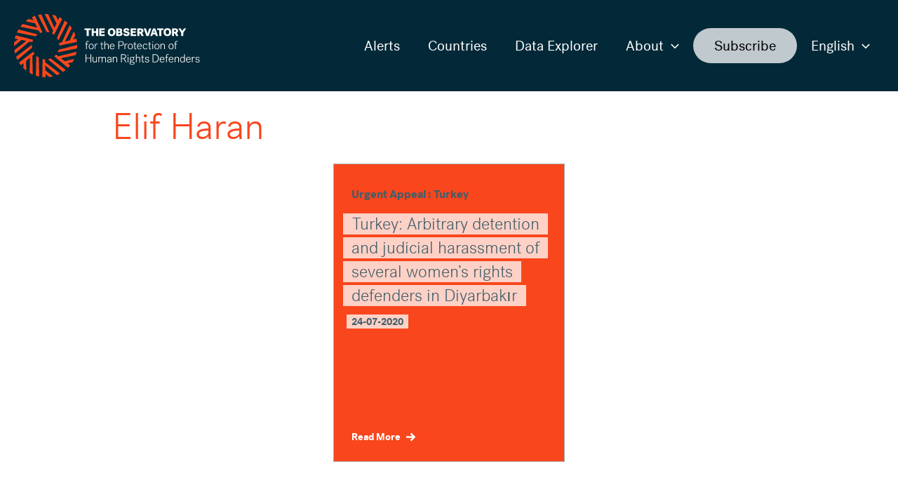

--- FILE ---
content_type: image/svg+xml
request_url: https://observatoryfordefenders.org/wp-content/uploads/2022/06/logo-white.svg
body_size: 29406
content:
<svg width="265" height="90" viewBox="0 0 265 90" fill="none" xmlns="http://www.w3.org/2000/svg">
<path fill-rule="evenodd" clip-rule="evenodd" d="M139.086 31.4164C142.368 31.4164 144.493 29.2731 144.493 25.7897C144.493 22.3062 142.368 20.1629 139.086 20.1629C135.803 20.1629 133.679 22.3062 133.679 25.7897C133.679 29.2731 135.803 31.4164 139.086 31.4164ZM139.081 29.0396C137.405 29.0396 136.602 27.7789 136.602 25.7897C136.602 23.8051 137.405 22.5397 139.081 22.5397C140.757 22.5397 141.561 23.8051 141.561 25.7897C141.561 27.7742 140.757 29.0396 139.081 29.0396ZM109.509 20.3964H100.572V22.7871H103.607V31.1876H106.474V22.7871H109.509V20.3964ZM113.595 20.3964H110.761V31.1829H113.595V26.8543H117.064V31.1829H119.899V20.3964H117.064V24.4495H113.595V20.3964ZM121.561 31.1829V20.3964H129.299V22.6751H124.354V24.5102H128.93V26.7749H124.354V28.8995H129.364V31.1782H121.566L121.561 31.1829ZM145.754 20.3964H150.946C152.889 20.3964 154.136 21.7085 154.136 23.2774C154.136 24.4635 153.365 25.2667 152.515 25.5281C153.379 25.6822 154.551 26.2519 154.551 28.087C154.551 29.9221 153.085 31.1829 151.147 31.1829H145.754V20.3964ZM148.5 22.5864V24.697H149.98C150.937 24.697 151.32 24.3421 151.32 23.6323C151.32 22.9226 150.937 22.5817 149.98 22.5817H148.5V22.5864ZM148.5 26.7936V28.9976H150.241C151.287 28.9976 151.689 28.61 151.689 27.8862C151.689 27.1625 151.287 26.7936 150.241 26.7936H148.5ZM164.735 27.9189C164.735 25.883 163.367 25.0332 161.224 24.5569L161.215 24.5616C161.107 24.536 161.002 24.5115 160.901 24.4877C159.468 24.1511 158.702 23.9712 158.702 23.2821C158.702 22.7732 159.23 22.4183 160.015 22.4183C160.953 22.4183 161.569 22.8946 161.724 23.7584L164.483 23.2168C164.128 21.0548 162.205 20.1629 160.108 20.1629C157.876 20.1629 155.887 21.1342 155.887 23.539C155.887 25.6963 157.596 26.3733 159.94 26.915C161.299 27.2232 161.868 27.452 161.868 28.1151C161.868 28.9182 161.004 29.133 160.341 29.133C159.342 29.133 158.618 28.6707 158.478 27.6528L155.597 28.0544C155.826 30.3985 157.983 31.4164 160.281 31.4164C162.854 31.4164 164.735 30.0903 164.735 27.9189ZM166.202 31.1829V20.3964H173.939V22.6751H168.994V24.5102H173.57V26.7749H168.994V28.8995H174.004V31.1782H166.206L166.202 31.1829ZM182.55 26.9013L184.861 31.1876H181.765L179.837 27.4286H178.679V31.1876H175.872V20.401H179.893C182.606 20.401 184.469 21.419 184.469 23.9312C184.469 25.3609 183.735 26.3587 182.55 26.9013ZM178.683 25.2526V22.6331H179.776C180.962 22.6331 181.611 23.03 181.611 23.9405C181.611 24.8511 180.962 25.2526 179.776 25.2526H178.683ZM187.915 20.3964C187.915 20.3964 189.843 26.0511 190.348 28.073H190.38C190.857 26.0371 192.785 20.3964 192.785 20.3964H195.727L191.828 31.1829H188.713L184.861 20.3964H187.915ZM202.213 31.1829H205.113H205.117L201.265 20.3964H198.104L194.251 31.1829H197.039L197.824 28.8855H201.428L202.213 31.1829ZM198.533 26.7609C198.533 26.7609 199.444 23.9265 199.612 23.1234H199.645C199.799 23.9265 200.723 26.7609 200.723 26.7609H198.533ZM204.015 20.3964H212.953V22.7871H209.918V31.1876H207.05V22.7871H204.015V20.3964ZM218.593 31.4164C221.876 31.4164 224.001 29.2731 224.001 25.7897C224.001 22.3062 221.876 20.1629 218.593 20.1629C215.311 20.1629 213.186 22.3062 213.186 25.7897C213.186 29.2731 215.311 31.4164 218.593 31.4164ZM218.589 29.0396C216.912 29.0396 216.109 27.7789 216.109 25.7897C216.109 23.8051 216.912 22.5397 218.589 22.5397C220.265 22.5397 221.068 23.8051 221.068 25.7897C221.068 27.7742 220.265 29.0396 218.589 29.0396ZM234.25 31.1876L231.939 26.9013C233.124 26.3587 233.858 25.3609 233.858 23.9312C233.858 21.419 231.995 20.401 229.282 20.401H225.261V31.1876H228.068V27.4286H229.226L231.154 31.1876H234.25ZM228.073 22.6331V25.2526H229.165C230.351 25.2526 231 24.8511 231 23.9405C231 23.03 230.351 22.6331 229.165 22.6331H228.073ZM238.364 31.1829H241.199H241.203V26.7889L245.378 20.3917H242.202L239.83 24.1833L237.44 20.3917H234.19L238.364 26.7889V31.1829ZM102.79 42.4131V40.7928C102.79 39.1585 103.803 38.4393 105.045 38.4393C105.666 38.4393 106.306 38.6168 106.731 38.911L106.287 39.6814C106.072 39.532 105.666 39.2705 105.092 39.2705C104.275 39.2705 103.766 39.8589 103.766 40.8068V42.4084H105.596V43.1789H103.766V50.0757H102.785V43.1789H101.459V42.4084H102.785L102.79 42.4131ZM110.042 50.2765C112.367 50.2765 113.59 48.5114 113.59 46.2561C113.59 44.0007 112.362 42.217 110.042 42.217C107.721 42.217 106.493 44.0007 106.493 46.2561C106.493 48.5114 107.716 50.2765 110.042 50.2765ZM110.046 49.478C108.346 49.478 107.511 48.0071 107.511 46.2561C107.511 44.491 108.346 43.0201 110.046 43.0201C111.746 43.0201 112.582 44.505 112.582 46.2561C112.582 48.0071 111.746 49.478 110.046 49.478ZM119.068 43.3283C118.886 43.1835 118.643 43.0481 118.152 43.0481C117.12 43.0481 116.107 44.0941 116.107 45.7144V50.0804H115.127V42.4131H116.028V43.7019C116.355 42.9034 117.237 42.2123 118.349 42.2123C118.722 42.2123 119.119 42.2777 119.348 42.4084L119.068 43.3236V43.3283ZM126.044 50.2765C126.586 50.2765 127.095 50.1271 127.337 49.931L126.959 49.1465C126.749 49.3426 126.436 49.4407 126.175 49.4407C125.6 49.4407 125.357 49.0484 125.357 48.3947V43.1789H127.174V42.4084H125.357V39.7281L124.377 40.1857V42.4084H123.051V43.1789H124.377V48.5255C124.377 49.6228 124.933 50.2765 126.044 50.2765ZM128.855 38.6355H129.836V43.5384C130.246 42.8193 131.176 42.2123 132.404 42.2123C133.893 42.2123 135.005 43.0948 135.005 44.8272V50.0757H134.024V45.0233C134.024 43.6972 133.24 43.0435 132.208 43.0435C130.933 43.0435 129.836 44.0754 129.836 45.5603V50.0711H128.855V38.6355ZM139.987 50.2765C141.505 50.2765 142.471 49.478 143.027 48.2826H143.032L142.196 47.9231C141.738 48.8897 141.196 49.492 139.987 49.492C138.273 49.492 137.522 48.0538 137.437 46.3401H143.242V45.9292C143.242 44.0474 142.182 42.217 139.94 42.217C137.699 42.217 136.457 43.9353 136.457 46.2234C136.457 48.5114 137.713 50.2765 139.987 50.2765ZM142.228 45.5557H137.503C137.648 44.0848 138.549 43.0061 139.889 43.0061C141.229 43.0061 142.144 43.9867 142.228 45.5557ZM149.742 45.2475V50.0804H148.728V38.6401H152.487C154.775 38.6401 156.214 39.6861 156.214 41.9275C156.214 44.1688 154.691 45.2475 152.487 45.2475H149.742ZM152.226 39.4713H149.742V44.407H152.226C154.206 44.407 155.186 43.5571 155.186 41.9228C155.186 40.2885 154.238 39.4713 152.226 39.4713ZM160.509 43.0481C161 43.0481 161.243 43.1835 161.425 43.3283V43.3236L161.7 42.4084C161.476 42.2777 161.079 42.2123 160.706 42.2123C159.594 42.2123 158.712 42.9034 158.385 43.7019V42.4131H157.484V50.0804H158.464V45.7144C158.464 44.0941 159.478 43.0481 160.509 43.0481ZM169.34 46.2561C169.34 48.5114 168.116 50.2765 165.791 50.2765C163.465 50.2765 162.242 48.5114 162.242 46.2561C162.242 44.0007 163.47 42.217 165.791 42.217C168.111 42.217 169.34 44.0007 169.34 46.2561ZM163.26 46.2561C163.26 48.0071 164.096 49.478 165.795 49.478C167.495 49.478 168.331 48.0071 168.331 46.2561C168.331 44.505 167.495 43.0201 165.795 43.0201C164.096 43.0201 163.26 44.491 163.26 46.2561ZM173.141 50.2765C173.682 50.2765 174.191 50.1271 174.434 49.931L174.056 49.1465C173.846 49.3426 173.533 49.4407 173.271 49.4407C172.697 49.4407 172.454 49.0484 172.454 48.3947V43.1789H174.271V42.4084H172.454V39.7281L171.474 40.1857V42.4084H170.147V43.1789H171.474V48.5255C171.474 49.6228 172.029 50.2765 173.141 50.2765ZM181.905 48.2826C181.349 49.478 180.383 50.2765 178.865 50.2765C176.591 50.2765 175.335 48.5114 175.335 46.2234C175.335 43.9353 176.577 42.217 178.819 42.217C181.06 42.217 182.12 44.0474 182.12 45.9292V46.3401H176.316C176.4 48.0538 177.152 49.492 178.865 49.492C180.075 49.492 180.616 48.8897 181.074 47.9231L181.91 48.2826H181.905ZM176.381 45.5557H181.107C181.023 43.9867 180.107 43.0061 178.767 43.0061C177.427 43.0061 176.526 44.0848 176.381 45.5557ZM189.96 44.1968C189.535 43.0528 188.639 42.217 187.051 42.217H187.046C184.726 42.217 183.53 43.982 183.53 46.2374C183.53 48.4928 184.758 50.2765 187.014 50.2765C188.536 50.2765 189.418 49.492 189.974 48.2967L189.073 47.9371C188.732 48.7543 188.242 49.4594 187.014 49.4594C185.426 49.4594 184.543 48.0352 184.543 46.2374C184.543 44.4396 185.412 43.0341 187.014 43.0341C188.176 43.0341 188.783 43.6738 189.059 44.5704L189.96 44.1968ZM195.451 49.931C195.209 50.1271 194.7 50.2765 194.158 50.2765C193.047 50.2765 192.491 49.6228 192.491 48.5255V43.1789H191.165V42.4084H192.491V40.1857L193.472 39.7281V42.4084H195.288V43.1789H193.472V48.3947C193.472 49.0484 193.714 49.4407 194.289 49.4407C194.55 49.4407 194.863 49.3426 195.073 49.1465L195.451 49.931ZM198.477 39.7795C198.477 39.3872 198.202 39.0931 197.791 39.0931C197.385 39.0931 197.104 39.4013 197.104 39.7795C197.104 40.1577 197.385 40.4519 197.791 40.4519C198.197 40.4519 198.477 40.1717 198.477 39.7795ZM198.281 42.4131H197.301V50.0804H198.281V42.4131ZM207.237 46.2561C207.237 48.5114 206.014 50.2765 203.688 50.2765C201.363 50.2765 200.14 48.5114 200.14 46.2561C200.14 44.0007 201.368 42.217 203.688 42.217C206.009 42.217 207.237 44.0007 207.237 46.2561ZM201.158 46.2561C201.158 48.0071 201.993 49.478 203.693 49.478C205.393 49.478 206.229 48.0071 206.229 46.2561C206.229 44.505 205.393 43.0201 203.693 43.0201C201.993 43.0201 201.158 44.491 201.158 46.2561ZM209.675 42.4131H208.773V50.0757H209.754V45.565C209.754 44.0801 210.851 43.0481 212.126 43.0481C213.158 43.0481 213.943 43.7019 213.943 45.028V50.0804H214.923V44.8319C214.923 43.0995 213.812 42.217 212.322 42.217C211.015 42.217 210.053 42.9221 209.675 43.6879V42.4131ZM227.386 46.2561C227.386 48.5114 226.163 50.2765 223.837 50.2765C221.512 50.2765 220.288 48.5114 220.288 46.2561C220.288 44.0007 221.517 42.217 223.837 42.217C226.158 42.217 227.386 44.0007 227.386 46.2561ZM221.306 46.2561C221.306 48.0071 222.142 49.478 223.842 49.478C225.542 49.478 226.378 48.0071 226.378 46.2561C226.378 44.505 225.542 43.0201 223.842 43.0201C222.142 43.0201 221.306 44.491 221.306 46.2561ZM229.529 40.7928V42.4131L229.525 42.4084H228.199V43.1789H229.525V50.0757H230.505V43.1789H232.336V42.4084H230.505V40.8068C230.505 39.8589 231.014 39.2705 231.831 39.2705C232.406 39.2705 232.812 39.532 233.027 39.6814L233.466 38.911C233.046 38.6168 232.406 38.4393 231.785 38.4393C230.543 38.4393 229.529 39.1585 229.529 40.7928ZM102.038 57.3135H103.051V62.4126H109.098V57.3135H110.112V68.7538H109.098V63.2438H103.051V68.7538H102.038V57.3135ZM117.223 68.7584H118.12L118.124 68.7631V61.0958H117.144V65.6392C117.144 67.1241 116.065 68.1234 114.804 68.1234C113.791 68.1234 113.021 67.4696 113.021 66.1435V61.0911H112.04V66.3396C112.04 68.072 113.137 68.9545 114.608 68.9545C115.897 68.9545 116.864 68.2681 117.223 67.4836V68.7584ZM125.115 63.706C125.115 62.3799 124.377 61.7261 123.429 61.7261C122.252 61.7261 121.253 62.8048 121.253 64.341V68.7537H120.272V61.0864H121.174V62.3612C121.514 61.5767 122.416 60.8903 123.625 60.8903C124.671 60.8903 125.521 61.3806 125.899 62.3472C126.403 61.53 127.193 60.8903 128.467 60.8903C129.873 60.8903 130.938 61.7728 130.938 63.5052V68.7537H129.957V63.7013C129.957 62.3752 129.219 61.7215 128.271 61.7215C127.127 61.7215 126.095 62.8001 126.095 64.257V68.7537H125.115V63.706ZM137.811 67.6287C137.4 68.2823 136.405 68.9545 135.065 68.9545C133.576 68.9545 132.647 68.156 132.647 66.8299C132.647 64.8687 135.019 64.229 137.811 64.229V63.6406C137.811 62.5293 137.223 61.6934 135.883 61.6934C134.622 61.6934 134.019 62.3939 133.935 63.3605L132.936 63.211C133.132 61.6748 134.426 60.8903 135.911 60.8903C137.727 60.8903 138.773 61.9689 138.773 63.5379V67.591C138.773 68.1 138.857 68.4736 138.955 68.7537H137.988C137.891 68.5583 137.793 68.117 137.811 67.6287ZM137.811 64.9948V65.7139C137.811 67.2688 136.616 68.1654 135.243 68.1654C134.281 68.1654 133.641 67.6237 133.641 66.7739C133.641 65.5178 135.36 64.9948 137.811 64.9948ZM140.786 61.0911H141.687V62.3659C142.065 61.6001 143.027 60.895 144.334 60.895C145.824 60.895 146.935 61.7775 146.935 63.5099V68.7584H145.955V63.706C145.955 62.3799 145.17 61.7262 144.138 61.7262C142.863 61.7262 141.766 62.7581 141.766 64.243V68.7538H140.786V61.0911ZM157.144 63.4986L160.379 68.7584H159.183L156.027 63.5613H153.459V68.7584H152.445V57.3181H156.204C158.002 57.3181 159.93 58.0186 159.93 60.344C159.93 62.1239 158.824 63.197 157.144 63.4986ZM153.463 58.1493H155.915V58.1446C157.848 58.1446 158.908 58.8497 158.908 60.3533C158.908 61.6328 158.156 62.7254 156.162 62.7254H153.463V58.1493ZM162.489 57.7711C162.9 57.7711 163.176 58.0652 163.176 58.4575C163.176 58.8497 162.896 59.1299 162.489 59.1299C162.083 59.1299 161.803 58.8357 161.803 58.4575C161.803 58.0793 162.083 57.7711 162.489 57.7711ZM161.999 61.0911H162.98V68.7584H161.999V61.0911ZM169.386 67.9086L167.145 67.6938L167.15 67.6844C166.398 67.6004 165.94 67.4183 165.94 66.914C165.94 66.489 166.412 66.1622 166.823 66.1622C166.914 66.1622 167.017 66.189 167.146 66.2228C167.365 66.2804 167.663 66.3583 168.116 66.3583C169.718 66.3583 171.156 65.3777 171.156 63.6453C171.156 62.9122 170.894 62.3052 170.484 61.8475C170.614 61.6701 170.876 61.4553 171.301 61.4553C171.544 61.4553 171.777 61.5207 171.922 61.6374L172.118 60.8529C171.922 60.7736 171.66 60.7222 171.366 60.7222C170.712 60.7222 170.301 61.0164 169.975 61.4273C169.452 61.0818 168.798 60.8856 168.111 60.8856C166.51 60.8856 165.072 61.8849 165.072 63.6827C165.072 64.7473 165.595 65.4337 166.15 65.7933C165.459 65.9567 165.02 66.433 165.02 67.0867C165.02 67.605 165.296 68.0627 165.884 68.3101C165.179 68.637 164.675 69.244 164.675 70.1593C164.675 71.5041 165.851 72.2045 168.027 72.2045C170.203 72.2045 171.772 71.3406 171.772 69.7717C171.772 68.8378 171.301 68.086 169.386 67.9086ZM169.204 68.7724C170.381 68.9032 170.838 69.146 170.838 69.8978V69.9024C170.838 70.8177 169.713 71.5041 168.06 71.5041C166.538 71.5041 165.623 70.9811 165.623 70.0332C165.623 69.3795 166.034 68.7864 166.655 68.5436L169.204 68.7724ZM170.166 63.65C170.166 64.8921 169.251 65.6625 168.107 65.6625C166.963 65.6625 166.048 64.9434 166.048 63.65C166.048 62.3565 166.981 61.5907 168.107 61.5907C169.232 61.5907 170.166 62.4079 170.166 63.65ZM173.701 57.3135H174.681V62.2165C175.092 61.4974 176.022 60.8903 177.25 60.8903C178.739 60.8903 179.851 61.7729 179.851 63.5052V68.7538H178.87V63.7014C178.87 62.3752 178.086 61.7215 177.054 61.7215C175.779 61.7215 174.681 62.7535 174.681 64.2384V68.7491H173.701V57.3135ZM184.189 68.9545C184.73 68.9545 185.239 68.8051 185.482 68.609L185.104 67.8245C184.894 68.0206 184.581 68.1187 184.319 68.1187C183.745 68.1187 183.502 67.7265 183.502 67.0727V61.8569H185.319V61.0864H183.502V58.4061L182.522 58.8638V61.0864H181.195V61.8569H182.522V67.2035C182.522 68.3008 183.077 68.9545 184.189 68.9545ZM189.633 68.9545C187.915 68.9545 186.724 68.156 186.575 66.5357L187.523 66.419C187.588 67.4136 188.228 68.1841 189.647 68.1841C190.941 68.1841 191.641 67.5817 191.641 66.7132C191.641 65.8446 191.067 65.4711 189.582 65.2749C187.849 65.0461 186.803 64.5045 186.803 63.099C186.803 61.6934 188.13 60.8903 189.535 60.8903C191.155 60.8903 192.281 61.6934 192.463 63.0009L191.496 63.2157C191.352 62.2211 190.745 61.6654 189.502 61.6654C188.555 61.6654 187.784 62.1697 187.784 63.0383C187.803 63.9068 188.34 64.2337 189.862 64.4438C191.543 64.6726 192.626 65.1956 192.626 66.6338C192.626 67.9926 191.529 68.9545 189.633 68.9545ZM201.059 57.3135H197.543V68.7538H201.059C204.263 68.7538 206.257 66.6291 206.257 63.0336C206.257 59.4381 204.263 57.3135 201.059 57.3135ZM198.557 58.1493H200.975V58.1446C203.917 58.1446 205.211 60.1245 205.211 63.0336C205.211 65.9427 203.917 67.9226 200.975 67.9226H198.557V58.1493ZM214.213 66.9607C213.658 68.1561 212.691 68.9545 211.174 68.9545C208.9 68.9545 207.643 67.1895 207.643 64.9014C207.643 62.6134 208.886 60.895 211.127 60.895C213.368 60.895 214.428 62.7254 214.428 64.6072V65.0182H208.624C208.708 66.7319 209.46 68.1701 211.174 68.1701C212.383 68.1701 212.925 67.5677 213.382 66.6011L214.218 66.9607H214.213ZM208.689 64.2337H213.415C213.331 62.6647 212.416 61.6841 211.076 61.6841C209.735 61.6841 208.834 62.7628 208.689 64.2337ZM216.749 59.4708V61.0911L216.744 61.0864H215.418V61.8569H216.744V68.7537H217.725V61.8569H219.555V61.0864H217.725V59.4848C217.725 58.5369 218.234 57.9485 219.051 57.9485C219.625 57.9485 220.032 58.21 220.246 58.3594L220.685 57.589C220.265 57.2948 219.625 57.1173 219.004 57.1173C217.762 57.1173 216.749 57.8364 216.749 59.4708ZM227.027 66.9607C226.471 68.1561 225.504 68.9545 223.987 68.9545C221.713 68.9545 220.457 67.1895 220.457 64.9014C220.457 62.6134 221.699 60.895 223.94 60.895C226.181 60.895 227.241 62.7254 227.241 64.6072V65.0182H221.437C221.521 66.7319 222.273 68.1701 223.987 68.1701C225.196 68.1701 225.738 67.5677 226.195 66.6011L227.031 66.9607H227.027ZM221.503 64.2337H226.228C226.144 62.6647 225.229 61.6841 223.889 61.6841C222.549 61.6841 221.647 62.7628 221.503 64.2337ZM229.856 61.0911H228.955V68.7538H229.936V64.243C229.936 62.7581 231.033 61.7262 232.308 61.7262C233.34 61.7262 234.124 62.3799 234.124 63.706V68.7584H235.105V63.5099C235.105 61.7775 233.993 60.895 232.504 60.895C231.196 60.895 230.235 61.6001 229.856 62.3659V61.0911ZM239.97 60.895C241.264 60.895 242.128 61.5487 242.553 62.2538V57.3181H243.533V68.7584H242.632V67.4837C242.254 68.2168 241.292 68.9546 239.998 68.9546C238.019 68.9546 236.548 67.3529 236.548 64.9154C236.548 62.478 238.019 60.895 239.966 60.895H239.97ZM240.068 68.1374C241.278 68.1374 242.553 67.1568 242.553 65.4711V64.3784C242.553 62.6927 241.259 61.7122 240.068 61.7122C238.514 61.7122 237.566 63.1037 237.566 64.9154C237.566 66.7272 238.514 68.1374 240.068 68.1374ZM248.6 68.9545C250.117 68.9545 251.084 68.1561 251.64 66.9607H251.644L250.808 66.6011C250.351 67.5677 249.809 68.1701 248.6 68.1701C246.886 68.1701 246.134 66.7319 246.05 65.0182H251.854V64.6072C251.854 62.7254 250.794 60.895 248.553 60.895C246.312 60.895 245.07 62.6134 245.07 64.9014C245.07 67.1895 246.326 68.9545 248.6 68.9545ZM250.841 64.2337H246.116C246.26 62.7628 247.161 61.6841 248.502 61.6841C249.842 61.6841 250.757 62.6647 250.841 64.2337ZM257.509 62.0063C257.327 61.8615 257.084 61.7261 256.594 61.7261C255.562 61.7261 254.549 62.7721 254.549 64.3924V68.7584H253.568V61.0911H254.469V62.3799C254.796 61.5814 255.679 60.8903 256.79 60.8903C257.164 60.8903 257.56 60.9557 257.789 61.0864L257.509 62.0016V62.0063ZM258.518 66.5357C258.667 68.156 259.858 68.9545 261.576 68.9545C263.472 68.9545 264.569 67.9926 264.569 66.6338C264.569 65.1956 263.486 64.6726 261.805 64.4438C260.283 64.2337 259.746 63.9068 259.727 63.0383C259.727 62.1697 260.498 61.6654 261.446 61.6654C262.688 61.6654 263.295 62.2211 263.439 63.2157L264.406 63.0009C264.224 61.6934 263.098 60.8903 261.478 60.8903C260.073 60.8903 258.747 61.6934 258.747 63.099C258.747 64.5045 259.793 65.0461 261.525 65.2749C263.01 65.4711 263.584 65.8446 263.584 66.7132C263.584 67.5817 262.884 68.1841 261.59 68.1841C260.171 68.1841 259.531 67.4136 259.466 66.419L258.518 66.5357Z" fill="white"/>
<path fill-rule="evenodd" clip-rule="evenodd" d="M54.2129 27.3306C54.2129 27.3306 55.7072 24.0293 55.7399 23.9639H55.7445C55.7772 23.8985 55.7585 23.8098 55.7352 23.7631C55.7119 23.7164 44.0101 0.756459 44.0101 0.756459C43.8513 0.443603 43.94 0 44.4397 0C45.7798 0 47.1106 0.0513645 48.4368 0.144755C48.6142 0.158763 48.745 0.28484 48.8197 0.443603C48.8197 0.443603 57.3835 19.285 57.4302 19.3831C57.4863 19.5045 57.7431 19.5652 57.8411 19.3457C58.2253 18.4931 59.0639 16.6502 59.7025 15.247C60.1585 14.245 60.5125 13.4672 60.5261 13.4342C60.5635 13.3408 60.5495 13.2614 60.5168 13.2054C60.4841 13.1493 54.7453 1.90049 54.7453 1.90049C54.5632 1.54561 54.8106 1.07866 55.2869 1.19072C56.7065 1.52693 58.1073 1.9285 59.4801 2.39079C59.6062 2.43281 59.709 2.51686 59.765 2.63827C59.765 2.63827 62.2632 8.1296 62.3706 8.37709C62.464 8.60122 62.7208 8.57788 62.8048 8.39577C62.8702 8.25568 64.3878 4.96368 64.3878 4.96368C64.4952 4.72087 64.752 4.59479 65.0275 4.73021C66.1622 5.29522 67.2829 5.89291 68.3709 6.54664C68.5857 6.67272 68.6604 6.94822 68.5483 7.17236L57.2948 29.2031C57.1641 29.4646 56.8325 29.5019 56.5944 29.3291C55.9033 28.8202 55.1795 28.3392 54.4324 27.933C54.2129 27.8162 54.1102 27.5594 54.2129 27.3306ZM61.2732 34.2648C61.1798 34.1341 61.1658 33.9566 61.2358 33.8072L61.2312 33.8119L72.0971 9.83864C72.2232 9.55847 72.5781 9.46975 72.8209 9.65653C73.8342 10.4457 74.8148 11.2815 75.7627 12.1594C75.9168 12.3041 75.9588 12.5329 75.8607 12.7244C75.8607 12.7244 63.7527 36.4688 63.5612 36.8517C63.3698 37.2346 62.8702 37.2019 62.7114 36.833C62.5526 36.4641 61.9223 35.1754 61.2732 34.2648ZM64.5699 41.199C64.3271 41.2597 64.187 41.4699 64.229 41.7127C64.3784 42.5625 64.4578 43.4544 64.4905 44.3043C64.4998 44.5984 64.7427 44.8272 65.0322 44.7712L89.2575 39.8169C89.5004 39.7655 89.6685 39.5367 89.6358 39.2892C89.477 38.0331 89.2669 36.7724 88.996 35.5256C88.94 35.2641 88.6739 35.1007 88.4124 35.166C88.4124 35.166 84.9896 36.0439 84.7515 36.1046C84.5133 36.1653 84.3732 35.9505 84.4573 35.7777C84.5413 35.605 87.329 30.1463 87.329 30.1463C87.3897 30.0249 87.3991 29.8895 87.3524 29.7634C86.8528 28.4093 86.2831 27.0131 85.6433 25.687C85.4706 25.3227 84.9756 25.3181 84.8075 25.687C84.8075 25.687 79.545 37.2767 79.5216 37.3327C79.4983 37.3887 79.4469 37.4448 79.3769 37.4588C79.3068 37.4774 74.6467 38.6588 73.0731 39.0557C72.8442 39.1118 72.7042 38.911 72.7882 38.7335C72.8536 38.5981 82.2346 20.1909 82.2346 20.1909C82.314 20.0369 82.3046 19.8454 82.2019 19.7006C81.4408 18.5893 80.633 17.52 79.7831 16.4927C79.559 16.2219 79.1294 16.2826 78.9846 16.6001C78.9846 16.6001 68.3242 40.1017 68.2961 40.1577C68.2681 40.2138 68.2261 40.2745 68.1187 40.3025C68.0113 40.3305 64.5559 41.2084 64.5559 41.2084L64.5699 41.199ZM63.8974 50.7108L89.4116 44.2715V44.2669C89.7105 44.1922 90.0046 44.4163 90.0046 44.7245C90.014 46.0226 89.9626 47.3114 89.8599 48.5955C89.8412 48.8103 89.6824 48.9831 89.477 49.0251L62.9122 54.4417C62.5246 54.5164 62.2538 54.1382 62.4266 53.7833C62.8608 52.9055 63.2671 51.9295 63.5659 51.0003C63.6173 50.8462 63.7387 50.7528 63.8974 50.7108ZM88.4357 53.8674C88.4357 53.8674 63.4119 60.1852 63.3232 60.2086C63.2344 60.2319 63.1644 60.1899 63.1364 60.1666C63.1084 60.1432 60.1993 57.9345 60.1993 57.9345C60.0031 57.7851 59.737 57.8038 59.5735 57.9859C59.0039 58.6209 58.3548 59.256 57.6964 59.821C57.4723 60.0125 57.4723 60.344 57.7011 60.5354L76.6592 76.3697C76.8507 76.5285 77.1309 76.5145 77.3036 76.337C78.1955 75.4265 79.0267 74.4739 79.8298 73.498C80.0026 73.2879 79.9606 72.9797 79.7458 72.8162C79.7458 72.8162 76.832 70.5795 76.72 70.4955C76.6079 70.4114 76.6079 70.15 76.8274 70.1033C77.0468 70.0566 83.0098 68.8332 83.0098 68.8332C83.1405 68.8051 83.2526 68.7258 83.3226 68.6137C84.0931 67.3623 84.8075 66.0735 85.4473 64.7567C85.6247 64.3971 85.3352 63.9815 84.9429 64.0796C84.9429 64.0796 72.6155 67.1895 72.5454 67.2035C72.4754 67.2175 72.4053 67.2082 72.3446 67.1661C72.1055 66.9839 71.3999 66.4477 70.5827 65.8268L70.5526 65.8038C69.093 64.6948 67.2937 63.3276 67.1568 63.2204C66.9887 63.0897 67.0634 62.8469 67.2595 62.8142C67.4183 62.7861 87.6046 58.6536 87.6046 58.6536C87.8147 58.5976 87.9454 58.4855 87.9968 58.3174C88.3937 57.0333 88.7346 55.7352 89.0148 54.4231C89.0895 54.0822 88.7719 53.7787 88.4311 53.8674H88.4357ZM52.3404 63.3418L73.2691 79.2602C73.5119 79.4469 73.5119 79.8392 73.2691 80.0306C72.2699 80.8338 71.2612 81.5902 70.1826 82.314C70.0098 82.4307 69.7763 82.4167 69.6129 82.2813L48.8523 64.9388C48.5488 64.6866 48.6749 64.173 49.0624 64.0889C50.0103 63.8881 50.9489 63.6173 51.8781 63.2671C52.0322 63.2111 52.2097 63.2438 52.3404 63.3418ZM65.1769 84.5087C65.1769 84.5087 44.6124 68.8658 44.5517 68.8145C44.491 68.7631 44.449 68.7211 44.4536 68.6277C44.4583 68.5343 44.3789 64.9481 44.3789 64.9481C44.3696 64.7006 44.2015 64.5045 43.954 64.4858C43.0948 64.4345 42.1749 64.3318 41.3344 64.1683C41.0402 64.1123 40.7881 64.3271 40.7834 64.6213L40.2184 89.3136C40.2184 89.5611 40.4005 89.7712 40.6433 89.7946C41.8994 89.9206 43.1789 89.9813 44.449 90C44.7198 90 44.9393 89.7805 44.9299 89.5097C44.9299 89.5097 44.8552 85.8722 44.8506 85.7087C44.8506 85.5266 45.0794 85.4099 45.2241 85.536C45.3595 85.648 50.0757 89.5704 50.0757 89.5704C50.1785 89.6545 50.3092 89.6918 50.4353 89.6778C51.8875 89.5097 53.3397 89.2669 54.7826 88.954C55.1748 88.87 55.2822 88.3563 54.9647 88.1135C54.9647 88.1135 44.8319 80.3995 44.8132 80.3855C44.7945 80.3715 44.7198 80.3155 44.7198 80.2081C44.7198 80.1193 44.6077 75.3191 44.5704 73.7268C44.561 73.4139 44.8459 73.4186 44.9626 73.5213C45.0654 73.6101 60.9277 86.8528 60.9277 86.8528C61.0584 86.9648 61.2452 86.9929 61.4039 86.9321C62.5106 86.5026 63.6033 86.0309 64.6913 85.5079L64.6933 85.507C64.828 85.4419 64.9628 85.3769 65.0928 85.3118C65.4104 85.1531 65.4524 84.7188 65.1676 84.5087H65.1769ZM32.5744 60.0498C33.3309 60.6848 34.1761 61.2639 35.0166 61.7728C35.1567 61.8522 35.2454 62.0297 35.2454 62.1884L35.8524 88.4731C35.8617 88.7859 35.5769 89.0241 35.2734 88.954C34.0173 88.6692 32.8032 88.361 31.5798 87.9734C31.379 87.908 31.2109 87.7073 31.2109 87.4971L31.8226 60.4187C31.832 60.0218 32.2709 59.793 32.5744 60.0498ZM27.7462 54.1195C27.6108 53.858 27.2746 53.7693 27.0364 53.9468L7.36383 68.9032C7.16771 69.0526 7.11635 69.3328 7.25176 69.5382C7.94285 70.6029 8.70865 71.6675 9.47912 72.6574C9.64255 72.8722 9.95541 72.9003 10.1609 72.7275C10.1609 72.7275 12.9392 70.3927 13.0653 70.2853C13.1914 70.1779 13.4529 70.2246 13.4529 70.4908C13.4529 70.757 13.3221 76.7853 13.3221 76.7853C13.3221 76.916 13.3688 77.0421 13.4622 77.1355C14.5082 78.1721 15.5962 79.1294 16.7262 80.0539C17.039 80.3108 17.5153 80.152 17.5153 79.6617C17.5153 79.3069 17.4372 76.0511 17.3592 72.8013C17.3037 70.4904 17.2483 68.1827 17.2212 66.9233C17.2212 66.8859 17.2538 66.7925 17.3145 66.7412C18.001 66.1668 22.2082 62.6507 22.3249 62.5573C22.451 62.4546 22.6891 62.5853 22.6891 62.7394C22.6891 63.0149 22.2315 83.5654 22.2315 83.5654C22.2315 83.7382 22.3202 83.9016 22.4697 83.9857C23.6277 84.6627 24.7297 85.2231 25.9391 85.7928C26.2566 85.9422 26.6909 85.9235 26.6909 85.3492C26.6909 85.0897 26.475 75.5884 26.3069 68.1893C26.1997 63.4713 26.1119 59.6081 26.1119 59.5408C26.1119 59.4147 26.1352 59.368 26.2473 59.2793C26.3594 59.1906 29.0257 56.9632 29.0257 56.9632C29.2124 56.8045 29.2451 56.529 29.105 56.3282C28.6194 55.6371 28.1525 54.89 27.7509 54.1242L27.7462 54.1195ZM25.5002 44.6685C25.4815 45.6444 25.5469 46.6717 25.673 47.6523L25.6683 47.6476C25.687 47.8064 25.6169 47.9745 25.4955 48.0772L5.30927 64.9621C5.07579 65.1629 4.71624 65.1022 4.58082 64.8267L4.57303 64.8103L4.57298 64.8102C4.46312 64.5792 3.38181 62.3054 3.0072 61.2312C2.93716 61.0304 3.01187 60.8343 3.17997 60.7035L24.7437 44.3183C25.0613 44.0754 25.5095 44.2716 25.5002 44.6685ZM25.7196 39.9709C25.9624 40.0223 26.1772 39.8636 26.2473 39.6254C26.4808 38.8082 26.7983 37.9537 27.1392 37.1739C27.2559 36.9031 27.1158 36.6136 26.8263 36.5435L2.85774 30.4872C2.61492 30.4265 2.36744 30.5572 2.29273 30.7954C1.90049 31.9908 1.53627 33.2469 1.24209 34.4749C1.18138 34.7364 1.32614 34.9933 1.5923 35.0493C1.5923 35.0493 5.19716 35.7824 5.34191 35.8151C5.50534 35.8478 5.63609 36.0766 5.43997 36.2213C5.21116 36.3941 0.504306 39.985 0.504306 39.985C0.326865 40.1017 0.261492 40.2231 0.247484 40.3538C0.0887205 41.7967 0.00933901 43.3657 0 44.8272C0 45.2288 0.46695 45.3922 0.775137 45.1308C0.775137 45.1308 10.4784 37.0245 10.5391 36.9685C10.5998 36.9124 10.6558 36.8891 10.7492 36.9078C10.8239 36.9218 15.5635 37.8884 17.1231 38.2105C17.3519 38.2572 17.3565 38.5327 17.2305 38.6168C17.1184 38.6915 0.663069 51.2385 0.663069 51.2385C0.527654 51.3459 0.462281 51.542 0.490298 51.7101C0.686417 53.0222 0.94324 54.3437 1.26077 55.6511C1.34482 55.992 1.7604 56.1134 2.00322 55.9033C2.00322 55.9033 21.8253 39.3359 21.886 39.2799C21.9467 39.2238 22.0214 39.2052 22.1008 39.2238C22.1801 39.2425 25.7196 39.9616 25.7196 39.9616V39.9709ZM32.9434 28.7455C33.3263 28.8435 33.415 29.3105 33.1021 29.5533C32.3223 30.1556 31.5705 30.8374 30.9028 31.5378C30.7907 31.6546 30.6273 31.7246 30.4685 31.6919L4.63217 26.4154C4.33332 26.3547 4.17455 26.0512 4.3053 25.771C4.84696 24.6129 5.49135 23.4269 6.13108 22.3155C6.23848 22.1288 6.42992 22.0494 6.63538 22.1008L32.9434 28.7455ZM40.2978 25.5375L30.0716 2.98379C29.9689 2.75499 29.7074 2.64292 29.4693 2.73164C28.2972 3.17524 26.1492 4.12782 25.9811 4.21187C25.8084 4.29592 25.5982 4.57609 25.7477 4.87494C25.785 4.94498 26.5975 6.55129 27.4614 8.26033C27.5641 8.46579 27.3867 8.64323 27.1999 8.59654C27.0131 8.54984 21.0455 7.06961 21.0455 7.06961C20.9147 7.03692 20.7793 7.06027 20.6672 7.13031C19.4392 7.92413 18.2578 8.77398 17.1278 9.67052C16.8149 9.918 16.941 10.427 17.3332 10.5064C17.3332 10.5064 29.7074 13.0372 29.8008 13.0606C29.8942 13.0839 29.9455 13.1353 29.9642 13.1773C29.9829 13.2147 32.1822 17.5293 32.9153 18.9582C33.0321 19.187 32.8313 19.3504 32.6772 19.3177C32.5231 19.285 12.4816 14.2326 12.4816 14.2326C12.3135 14.1906 12.1454 14.2606 12.024 14.3914C11.1181 15.3767 10.2216 16.4086 9.41841 17.4639C9.20361 17.7394 9.34837 18.1223 9.68924 18.1924C9.68924 18.1924 35.0073 23.3662 35.0727 23.3802C35.138 23.3942 35.1941 23.4222 35.2361 23.5016C35.2781 23.581 36.9124 26.7889 36.9124 26.7889C37.0245 27.0131 37.272 27.1064 37.5008 27.0084C38.2946 26.6722 39.1445 26.378 39.9756 26.1679C40.2605 26.0932 40.4192 25.8083 40.2978 25.5375ZM46.7184 25.5935C46.555 25.5795 46.4196 25.4721 46.3449 25.3274L46.3495 25.3227L34.3909 1.90049C34.2508 1.62965 34.4003 1.29345 34.6991 1.22341C35.9552 0.91989 37.2113 0.672406 38.4721 0.476287C38.6822 0.443601 38.8877 0.555669 38.9764 0.751788L50.1972 25.4441C50.3606 25.8037 50.0478 26.1726 49.6649 26.0745C48.6936 25.8317 47.6897 25.6729 46.7184 25.5935Z" fill="#F9461C"/>
</svg>


--- FILE ---
content_type: image/svg+xml
request_url: https://observatoryfordefenders.org/wp-content/themes/observatory/dist/right-arrow-white.7a81f12d.svg
body_size: 187
content:
<svg width="14" height="13" fill="none" xmlns="http://www.w3.org/2000/svg"><path d="M8.532 5.19 5.655 2.285 7.425.5l6 6-6 6-1.77-1.784 2.877-2.921H0V5.176h8.532v.015Z" fill="#FFF"/></svg>